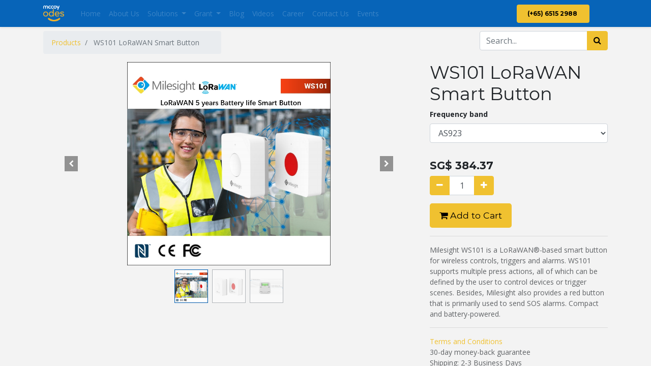

--- FILE ---
content_type: text/html; charset=utf-8
request_url: https://odes.com.sg/shop/ws101-lorawan-smart-button-51134
body_size: 13642
content:


        
        
        

        <!DOCTYPE html>
        
	        
            
        
	    <html lang="en-US" data-website-id="1" data-oe-company-name="ODES">
            
	        
	            
	            
	            
	            
	                
	            
	        
	        
	    <head>
                <meta charset="utf-8"/>
                <meta http-equiv="X-UA-Compatible" content="IE=edge,chrome=1"/>
    <meta name="viewport" content="width=device-width, initial-scale=1, user-scalable=no"/>
	        <meta name="generator" content="ODES"/>
	        
	        
	        
	            
	            
	            
	        <meta name="description" content="Milesight WS101 is a LoRaWAN®-based smart button for wireless controls, triggers and alarms. WS101 supports multiple press actions, all of which can be defined by the user to control devices or trigger scenes. Besides, Milesight also provides a red button that is primarily used to send SOS alarms. Compact and battery-powered."/>
	        
	        
	            
	            
	            
	                
	                    
                    		
	                        	<meta property="og:type" content="website"/>
		                    
	                    
	                
	                    
                    		
	                        	<meta property="og:title" content="WS101 LoRaWAN Smart Button"/>
		                    
	                    
	                
	                    
                    		
	                        	<meta property="og:site_name" content="ODES"/>
		                    
	                    
	                
	                    
                    		
	                        	<meta property="og:url" content="http://odes.com.sg/shop/ws101-lorawan-smart-button-51134"/>
		                    
	                    
	                
	                    
                    		 
                    			<meta property="og:image" content="http://odes.com.sg/web/image/product.template/51134/image_1024?unique=6a96f05"/>
                            
	                    
	                
	                    
                    		
	                        	<meta property="og:description" content="Milesight WS101 is a LoRaWAN®-based smart button for wireless controls, triggers and alarms. WS101 supports multiple press actions, all of which can be defined by the user to control devices or trigger scenes. Besides, Milesight also provides a red button that is primarily used to send SOS alarms. Compact and battery-powered."/>
		                    
	                    
	                
	            
	            
	            
	                
	                    <meta name="twitter:card" content="summary_large_image"/>
	                
	                    <meta name="twitter:title" content="WS101 LoRaWAN Smart Button"/>
	                
	                    <meta name="twitter:image" content="http://odes.com.sg/web/image/product.template/51134/image_1024?unique=6a96f05"/>
	                
	                    <meta name="twitter:description" content="Milesight WS101 is a LoRaWAN®-based smart button for wireless controls, triggers and alarms. WS101 supports multiple press actions, all of which can be defined by the user to control devices or trigger scenes. Besides, Milesight also provides a red button that is primarily used to send SOS alarms. Compact and battery-powered."/>
	                
	            
	        

	        
	            
	            
	        
	        <link rel="canonical" href="http://odes.com.sg/shop/ws101-lorawan-smart-button-51134"/>

	        <link rel="preconnect" href="https://fonts.gstatic.com/" crossorigin=""/>
	    
  

                <title> WS101 LoRaWAN Smart Button | On-Demand Enterprise Solution Singapore </title>
                <link type="image/x-icon" rel="shortcut icon" href="/odes_design/static/src/img/favicon.ico"/>
                <link href="https://fonts.googleapis.com/css?family=Montserrat:300,300i,400,400i,700,700i&amp;display=swap" rel="stylesheet"/>
                <link href="https://fonts.googleapis.com/css?family=Open+Sans:300,300i,400,400i,700,700i&amp;display=swap" rel="stylesheet"/>
    <link type="text/css" rel="stylesheet" href="/web/content/3670692-ff58910/1/web.assets_common.css" data-asset-xmlid="web.assets_common" data-asset-version="ff58910"/>
    <link type="text/css" rel="stylesheet" href="/web/content/3672072-772fdd9/1/web.assets_frontend.css" data-asset-xmlid="web.assets_frontend" data-asset-version="772fdd9"/>
	        
	    
  

                <script type="text/javascript">
                    var odoo = {
                        csrf_token: "1fead45f1dff728e379037826d2334f6805baebbo1799380937",
                        debug: "",
                    };
                </script>
                <script src="https://www.google.com/recaptcha/api.js?onload=onloadCallbackCaptcha&amp;render=explicit&amp;hl=en" async="true" defer="true"></script>
                <script> 
                    
                        var onloadCallbackCaptcha = function() {
                            var html_element_captcha =  document.getElementById('html_element_captcha');
                            if (typeof(html_element_captcha) != 'undefined' && html_element_captcha != null){ 
                                html_element_captcha.innerHTML = '';
                                grecaptcha.render('html_element_captcha', {
                                    'sitekey' : '6LefeOMZAAAAAKSTrY3uF_lfqg4Mv2PPz3cEOGu2'
                                });
                            }
                        };
                        onloadCallbackCaptcha();
                    
                </script>
            
    <script type="text/javascript">
                odoo.session_info = {"is_admin": false, "is_system": false, "is_website_user": true, "user_id": false, "is_frontend": true, "translationURL": "/website/translations", "cache_hashes": {"translations": "5e7093ae0d9a76f185c7adbac6caf15d196d873e"}};
                if (!/(^|;\s)tz=/.test(document.cookie)) {
                    const userTZ = Intl.DateTimeFormat().resolvedOptions().timeZone;
                    document.cookie = `tz=${userTZ}; path=/`;
                }
            </script>
    <script defer="defer" type="text/javascript" src="/web/content/3670672-778576e/1/web.assets_common_minimal_js.js" data-asset-xmlid="web.assets_common_minimal_js" data-asset-version="778576e"></script>
    <script defer="defer" type="text/javascript" src="/web/content/3670674-59c36f7/1/web.assets_frontend_minimal_js.js" data-asset-xmlid="web.assets_frontend_minimal_js" data-asset-version="59c36f7"></script>
    
        
    
    <script defer="defer" type="text/javascript" data-src="/web/content/3670677-9bf8a64/1/web.assets_common_lazy.js" data-asset-xmlid="web.assets_common_lazy" data-asset-version="9bf8a64"></script>
    <script defer="defer" type="text/javascript" data-src="/web/content/3671970-2017375/1/web.assets_frontend_lazy.js" data-asset-xmlid="web.assets_frontend_lazy" data-asset-version="2017375"></script>
	        
	    
  

                
            
    <script>
  	!function(f,b,e,v,n,t,s)
  	{if(f.fbq)return;n=f.fbq=function(){n.callMethod?
  	n.callMethod.apply(n,arguments):n.queue.push(arguments)};
  	if(!f._fbq)f._fbq=n;n.push=n;n.loaded=!0;n.version='2.0';
  	n.queue=[];t=b.createElement(e);t.async=!0;
  	t.src=v;s=b.getElementsByTagName(e)[0];
  	s.parentNode.insertBefore(t,s)}(window, document,'script',
  	'https://connect.facebook.net/en_US/fbevents.js');
  	fbq('init', '682503189070213');
  	fbq('track', 'PageView');
  	</script>
    <noscript>
      <img height="1" width="1" style="display:none" src="https://www.facebook.com/tr?id=682503189070213&amp;ev=PageView&amp;noscript=1" loading="lazy"/>
    </noscript>
    <!-- Global site tag (gtag.js) - Google Analytics -->
<script async src="https://www.googletagmanager.com/gtag/js?id=UA-181826323-3"></script>
<script>
  window.dataLayer = window.dataLayer || [];
  function gtag(){dataLayer.push(arguments);}
  gtag('js', new Date());

  gtag('config', 'UA-181826323-3');
</script>

<!-- Google Tag Manager -->
<script>(function(w,d,s,l,i){w[l]=w[l]||[];w[l].push({'gtm.start':
new Date().getTime(),event:'gtm.js'});var f=d.getElementsByTagName(s)[0],
j=d.createElement(s),dl=l!='dataLayer'?'&l='+l:'';j.async=true;j.src=
'https://www.googletagmanager.com/gtm.js?id='+i+dl;f.parentNode.insertBefore(j,f);
})(window,document,'script','dataLayer','GTM-KJJR7BB');</script>
<!-- End Google Tag Manager -->


<!-- Meta Pixel Code -->
<script>
!function(f,b,e,v,n,t,s)
{if(f.fbq)return;n=f.fbq=function(){n.callMethod?
n.callMethod.apply(n,arguments):n.queue.push(arguments)};
if(!f._fbq)f._fbq=n;n.push=n;n.loaded=!0;n.version='2.0';
n.queue=[];t=b.createElement(e);t.async=!0;
t.src=v;s=b.getElementsByTagName(e)[0];
s.parentNode.insertBefore(t,s)}(window, document,'script',
'https://connect.facebook.net/en_US/fbevents.js');
fbq('init', '552563536628241');
fbq('track', 'PageView');
</script>
<noscript><img height="1" width="1" style="display:none"
src="https://www.facebook.com/tr?id=552563536628241&ev=PageView&noscript=1"
/></noscript>
<!-- End Meta Pixel Code -->
    </head>
            <body class="">
                
	        
	    
            
        <div id="wrapwrap" class="   ">
      <header id="top" data-anchor="true" data-name="Header" class="  o_header_standard o_hoverable_dropdown">
        <nav data-name="Navbar" class="navbar navbar-expand-lg navbar-light o_colored_level o_cc shadow-sm">
            <div id="top_menu_container" class="container justify-content-start justify-content-lg-between">
                
    <a href="/" class="navbar-brand logo mr-4">
        	
            	<span role="img" aria-label="Logo of On-Demand Enterprise Solution Singapore" title="On-Demand Enterprise Solution Singapore"><img src="/web/image/website/1/logo/On-Demand%20Enterprise%20Solution%20Singapore?unique=150205f" class="img img-fluid" alt="On-Demand Enterprise Solution Singapore" loading="lazy"/></span>
          
        	
        </a>
        
        
    
                
    <button type="button" data-toggle="collapse" data-target="#top_menu_collapse" class="navbar-toggler ml-auto">
        <span class="navbar-toggler-icon o_not_editable"></span>
    </button>

                <div id="top_menu_collapse" class="collapse navbar-collapse order-last order-lg-0">
                    
    <ul id="top_menu" class="nav navbar-nav o_menu_loading flex-grow-1">
        
                        
                        
                            
    
    <li class="nav-item">
        <a role="menuitem" href="/" class="nav-link ">
            <span>Home</span>
        </a>
    </li>
    

                        
                            
    
    <li class="nav-item">
        <a role="menuitem" href="/about-us" class="nav-link ">
            <span>About Us</span>
        </a>
    </li>
    

                        
                            
    
    
    <li class="nav-item dropdown  ">
        <a data-toggle="dropdown" href="#" class="nav-link dropdown-toggle ">
            <span>Solutions</span>
        </a>
        <ul class="dropdown-menu" role="menu">
            
                
    
    <li class="">
        <a role="menuitem" href="/key-erp-solutions" class="dropdown-item ">
            <span>Key ERP Solutions</span>
        </a>
    </li>
    

            
                
    
    <li class="">
        <a role="menuitem" href="/odes-multichannel" class="dropdown-item ">
            <span>ODES Multichannel </span>
        </a>
    </li>
    

            
                
    
    <li class="">
        <a role="menuitem" href="/i-erp" class="dropdown-item ">
            <span>i-ERP Solutions</span>
        </a>
    </li>
    

            
                
    
    <li class="">
        <a role="menuitem" href="/digital-transformation" class="dropdown-item ">
            <span>Digital Transformation</span>
        </a>
    </li>
    

            
        </ul>
    </li>

                        
                            
    
    
    <li class="nav-item dropdown  ">
        <a data-toggle="dropdown" href="#" class="nav-link dropdown-toggle ">
            <span>Grant</span>
        </a>
        <ul class="dropdown-menu" role="menu">
            
                
    
    <li class="">
        <a role="menuitem" href="/grant" class="dropdown-item ">
            <span>Grants</span>
        </a>
    </li>
    

            
                
    
    <li class="">
        <a role="menuitem" href="/msg-grant" class="dropdown-item ">
            <span>MSG Grant </span>
        </a>
    </li>
    

            
        </ul>
    </li>

                        
                            
    
    <li class="nav-item">
        <a role="menuitem" href="/blog" class="nav-link ">
            <span>Blog</span>
        </a>
    </li>
    

                        
                            
    
    <li class="nav-item">
        <a role="menuitem" href="/videos" class="nav-link ">
            <span>Videos</span>
        </a>
    </li>
    

                        
                            
    
    <li class="nav-item">
        <a role="menuitem" href="/jobs" class="nav-link ">
            <span>Career </span>
        </a>
    </li>
    

                        
                            
    
    <li class="nav-item">
        <a role="menuitem" href="/contact-us" class="nav-link ">
            <span>Contact Us</span>
        </a>
    </li>
    

                        
                            
    
    <li class="nav-item">
        <a role="menuitem" href="/event" class="nav-link ">
            <span>Events</span>
        </a>
    </li>
    

                        
            
        
        
            
        
        <li class="nav-item mx-lg-3 divider d-none"></li> <li class="o_wsale_my_cart d-none nav-item mx-lg-3">
            <a href="/shop/cart" class="nav-link">
                <i class="fa fa-shopping-cart"></i>
                
                <sup class="my_cart_quantity badge badge-primary" data-order-id="">0</sup>
            </a>
        </li>
    
            
        
        
            
        
        <li class="o_wsale_my_wish d-none nav-item mr-lg-3 o_wsale_my_wish_hide_empty">
            <a href="/shop/wishlist" class="nav-link">
                <i class="fa fa-1x fa-heart"></i>
                
                <sup class="my_wish_quantity o_animate_blink badge badge-primary">0</sup>
            </a>
        </li>
    
        
        
                        
                        
        
        
            
        
    
    
                    
    </ul>

                </div>
                
                <div class="oe_structure" id="oe_structure_header_default_1">
      <section class="s_text_block o_colored_level" data-snippet="s_text_block" data-name="Text" style="">
        <div class="container"><a href="tel://65152988" class="ml-4 btn btn-primary" data-original-title="" title=""><span data-original-title="" title="" aria-describedby="tooltip662011"><b>(+65) 6515 2988</b></span><b data-original-title="" title="" aria-describedby="tooltip662011">&nbsp;</b></a>&nbsp; &nbsp; &nbsp; &nbsp; &nbsp;</div>
      </section>
    </div>
  </div>
        </nav>
    </header>
      <main>
        
            
        
            
            <div itemscope="itemscope" itemtype="http://schema.org/Product" id="wrap" class="js_sale ecom-zoomable zoomodoo-next">
                <section id="product_detail" class="container py-2 oe_website_sale " data-view-track="1">
                    <div class="row">
                        <div class="col-md-4">
                            <ol class="breadcrumb">
                                <li class="breadcrumb-item">
                                    <a href="/shop">Products</a>
                                </li>
                                
                                <li class="breadcrumb-item active">
                                    <span>WS101 LoRaWAN Smart Button</span>
                                </li>
                            </ol>
                        </div>
                        <div class="col-md-8">
                            <div class="form-inline justify-content-end">
                                
        
    <form method="get" class="o_wsale_products_searchbar_form o_wait_lazy_js " action="/shop">
                <div role="search" class="input-group">
        <input type="search" name="search" class="search-query form-control oe_search_box" data-limit="5" data-display-description="true" data-display-price="true" data-display-image="true" placeholder="Search..."/>
        <div class="input-group-append">
            <button type="submit" class="btn btn-primary oe_search_button" aria-label="Search" title="Search"><i class="fa fa-search"></i></button>
        </div>
    </div>

                <input name="order" type="hidden" class="o_wsale_search_order_by" value=""/>
                
            
            
        
            </form>
        
    
                                
        
        <div class="dropdown d-none ml-2">
            
            <a role="button" href="#" class="dropdown-toggle btn btn-secondary" data-toggle="dropdown">
                SGD Pricelist
            </a>
            <div class="dropdown-menu" role="menu">
                
                    <a role="menuitem" class="dropdown-item" href="/shop/change_pricelist/1">
                        <span class="switcher_pricelist" data-pl_id="1">SGD Pricelist</span>
                    </a>
                
            </div>
        </div>
    
                            </div>
                        </div>
                    </div>
                    <div class="row">
                        <div class="col-md-6 col-xl-8">
                            
        
        <div id="o-carousel-product" class="carousel slide" data-ride="carousel" data-interval="0">
            <div class="carousel-outer position-relative">
                <div class="carousel-inner h-100">
                    
                        <div class="carousel-item h-100 active">
                            <div class="d-flex align-items-center justify-content-center h-100"><img src="/web/image/product.product/185921/image_1024/%5BWS101-915M%5D%20WS101%20LoRaWAN%20Smart%20Button%20%28AS923%29?unique=6a96f05" itemprop="image" class="img img-fluid product_detail_img mh-100" alt="WS101 LoRaWAN Smart Button" loading="lazy"/></div>
                        </div>
                    
                        <div class="carousel-item h-100">
                            <div class="d-flex align-items-center justify-content-center h-100"><img src="/web/image/product.image/1737/image_1024/WS101%20LoRaWAN%20Smart%20Button?unique=1288c4a" itemprop="image" class="img img-fluid product_detail_img mh-100" alt="WS101 LoRaWAN Smart Button" loading="lazy"/></div>
                        </div>
                    
                        <div class="carousel-item h-100">
                            <div class="d-flex align-items-center justify-content-center h-100"><img src="/web/image/product.image/1738/image_1024/WS101%20LoRaWAN%20Smart%20Button?unique=1288c4a" itemprop="image" class="img img-fluid product_detail_img mh-100" alt="WS101 LoRaWAN Smart Button" loading="lazy"/></div>
                        </div>
                    
                </div>
                
                    <a class="carousel-control-prev" href="#o-carousel-product" role="button" data-slide="prev">
                        <span class="fa fa-chevron-left p-2" role="img" aria-label="Previous" title="Previous"></span>
                    </a>
                    <a class="carousel-control-next" href="#o-carousel-product" role="button" data-slide="next">
                        <span class="fa fa-chevron-right p-2" role="img" aria-label="Next" title="Next"></span>
                    </a>
                
            </div>
            <div class="d-none d-md-block text-center">
                <ol class="carousel-indicators d-inline-block position-static mx-auto my-0 p-1 text-left">
                    <li data-target="#o-carousel-product" class="d-inline-block m-1 align-top active" data-slide-to="0">
                        <div><img src="/web/image/product.product/185921/image_128/%5BWS101-915M%5D%20WS101%20LoRaWAN%20Smart%20Button%20%28AS923%29?unique=6a96f05" class="img o_image_64_contain" alt="WS101 LoRaWAN Smart Button" loading="lazy"/></div>
                        
                    </li><li data-target="#o-carousel-product" class="d-inline-block m-1 align-top " data-slide-to="1">
                        <div><img src="/web/image/product.image/1737/image_128/WS101%20LoRaWAN%20Smart%20Button?unique=1288c4a" class="img o_image_64_contain" alt="WS101 LoRaWAN Smart Button" loading="lazy"/></div>
                        
                    </li><li data-target="#o-carousel-product" class="d-inline-block m-1 align-top " data-slide-to="2">
                        <div><img src="/web/image/product.image/1738/image_128/WS101%20LoRaWAN%20Smart%20Button?unique=1288c4a" class="img o_image_64_contain" alt="WS101 LoRaWAN Smart Button" loading="lazy"/></div>
                        
                    </li>
                </ol>
            </div>
        </div>
    
                        </div>
                        <div class="col-md-6 col-xl-4" id="product_details">
                            <h1 itemprop="name">WS101 LoRaWAN Smart Button</h1>
                            <span itemprop="url" style="display:none;">/shop/ws101-lorawan-smart-button-51134</span>
                            <form action="/shop/cart/update" method="POST">
                                <input type="hidden" name="csrf_token" value="1fead45f1dff728e379037826d2334f6805baebbo1799380937"/>
                                <div class="js_product js_main_product">
                                    
                                        <input type="hidden" class="product_id" name="product_id" value="185921"/>
                                        <input type="hidden" class="product_template_id" name="product_template_id" value="51134"/>
                                        
        
        <ul class="list-unstyled js_add_cart_variants flex-column" data-attribute_exclusions="{&quot;exclusions&quot;: {&quot;15516&quot;: [], &quot;15503&quot;: [], &quot;16518&quot;: [], &quot;15504&quot;: [], &quot;15505&quot;: [], &quot;15506&quot;: [], &quot;15507&quot;: [], &quot;15508&quot;: [], &quot;15509&quot;: [], &quot;15510&quot;: [], &quot;15511&quot;: [], &quot;15512&quot;: [], &quot;16519&quot;: [], &quot;15513&quot;: []}, &quot;parent_exclusions&quot;: {}, &quot;parent_combination&quot;: [], &quot;parent_product_name&quot;: null, &quot;mapped_attribute_names&quot;: {&quot;15516&quot;: &quot;Configuration Interface: NFC&quot;, &quot;15503&quot;: &quot;Sensor: Temp/Humidity/Ambient Light/Motion/CO2/TVOC/Biometric Pressure&quot;, &quot;16518&quot;: &quot;Sensor: Button&quot;, &quot;15504&quot;: &quot;Class: Class A&quot;, &quot;15505&quot;: &quot;Frequency band: AS923&quot;, &quot;15506&quot;: &quot;Frequency band: AU915&quot;, &quot;15507&quot;: &quot;Frequency band: EU868&quot;, &quot;15508&quot;: &quot;Frequency band: IN865&quot;, &quot;15509&quot;: &quot;Frequency band: KR920&quot;, &quot;15510&quot;: &quot;Frequency band: US915&quot;, &quot;15511&quot;: &quot;Power type: Battery&quot;, &quot;15512&quot;: &quot;Battery Capacity: 4000mAh&quot;, &quot;16519&quot;: &quot;Battery Capacity: 1650mAH&quot;, &quot;15513&quot;: &quot;Cable length: NA&quot;}}">
            
                <li data-attribute_id="626" data-attribute_name="Configuration Interface" class="variant_attribute d-none">

                    
                    <strong class="attribute_name">Configuration Interface</strong>

                    
                        <select data-attribute_id="626" class="form-control js_variant_change always " name="ptal-12728">
                            
                                <option value="15516" data-value_id="15516" data-value_name="NFC" data-attribute_name="Configuration Interface" selected="True">
                                    <span>NFC</span>
                                    
                                </option>
                            
                        </select>
                    

                    

                    
                </li>
            
                <li data-attribute_id="625" data-attribute_name="Sensor" class="variant_attribute d-none">

                    
                    <strong class="attribute_name">Sensor</strong>

                    
                        <select data-attribute_id="625" class="form-control js_variant_change always " name="ptal-12721">
                            
                                <option value="16518" data-value_id="16518" data-value_name="Button" data-attribute_name="Sensor" selected="True">
                                    <span>Button</span>
                                    
                                </option>
                            
                        </select>
                    

                    

                    
                </li>
            
                <li data-attribute_id="630" data-attribute_name="Class" class="variant_attribute d-none">

                    
                    <strong class="attribute_name">Class</strong>

                    
                        <select data-attribute_id="630" class="form-control js_variant_change always " name="ptal-12722">
                            
                                <option value="15504" data-value_id="15504" data-value_name="Class A" data-attribute_name="Class" selected="True">
                                    <span>Class A</span>
                                    
                                </option>
                            
                        </select>
                    

                    

                    
                </li>
            
                <li data-attribute_id="631" data-attribute_name="Frequency band" class="variant_attribute ">

                    
                    <strong class="attribute_name">Frequency band</strong>

                    
                        <select data-attribute_id="631" class="form-control js_variant_change always " name="ptal-12723">
                            
                                <option value="15505" data-value_id="15505" data-value_name="AS923" data-attribute_name="Frequency band" selected="True">
                                    <span>AS923</span>
                                    
                                </option>
                            
                                <option value="15506" data-value_id="15506" data-value_name="AU915" data-attribute_name="Frequency band">
                                    <span>AU915</span>
                                    
                                </option>
                            
                                <option value="15507" data-value_id="15507" data-value_name="EU868" data-attribute_name="Frequency band">
                                    <span>EU868</span>
                                    
                                </option>
                            
                                <option value="15508" data-value_id="15508" data-value_name="IN865" data-attribute_name="Frequency band">
                                    <span>IN865</span>
                                    
                                </option>
                            
                                <option value="15509" data-value_id="15509" data-value_name="KR920" data-attribute_name="Frequency band">
                                    <span>KR920</span>
                                    
                                </option>
                            
                                <option value="15510" data-value_id="15510" data-value_name="US915" data-attribute_name="Frequency band">
                                    <span>US915</span>
                                    
                                </option>
                            
                        </select>
                    

                    

                    
                </li>
            
                <li data-attribute_id="632" data-attribute_name="Power type" class="variant_attribute d-none">

                    
                    <strong class="attribute_name">Power type</strong>

                    
                        <select data-attribute_id="632" class="form-control js_variant_change always " name="ptal-12724">
                            
                                <option value="15511" data-value_id="15511" data-value_name="Battery" data-attribute_name="Power type" selected="True">
                                    <span>Battery</span>
                                    
                                </option>
                            
                        </select>
                    

                    

                    
                </li>
            
                <li data-attribute_id="681" data-attribute_name="Battery Capacity" class="variant_attribute d-none">

                    
                    <strong class="attribute_name">Battery Capacity</strong>

                    
                        <select data-attribute_id="681" class="form-control js_variant_change always " name="ptal-12725">
                            
                                <option value="16519" data-value_id="16519" data-value_name="1650mAH" data-attribute_name="Battery Capacity" selected="True">
                                    <span>1650mAH</span>
                                    
                                </option>
                            
                        </select>
                    

                    

                    
                </li>
            
                <li data-attribute_id="774" data-attribute_name="Cable length" class="variant_attribute d-none">

                    
                    <strong class="attribute_name">Cable length</strong>

                    
                        <select data-attribute_id="774" class="form-control js_variant_change always " name="ptal-12726">
                            
                                <option value="15513" data-value_id="15513" data-value_name="NA" data-attribute_name="Cable length" selected="True">
                                    <span>NA</span>
                                    
                                </option>
                            
                        </select>
                    

                    

                    
                </li>
            
        </ul>
    
                                    
                                    
      <div itemprop="offers" itemscope="itemscope" itemtype="http://schema.org/Offer" class="product_price mt16">
          <h4 class="oe_price_h4 css_editable_mode_hidden">
              <span data-oe-type="monetary" data-oe-expression="combination_info['list_price']" style="text-decoration: line-through; white-space: nowrap;" class="text-danger oe_default_price d-none">SG$ <span class="oe_currency_value">384.37</span></span>
              <b data-oe-type="monetary" data-oe-expression="combination_info['price']" class="oe_price" style="white-space: nowrap;">SG$ <span class="oe_currency_value">384.37</span></b>
              <span itemprop="price" style="display:none;">384.374</span>
              <span itemprop="priceCurrency" style="display:none;">SGD</span>
          </h4>
          <h4 class="css_non_editable_mode_hidden decimal_precision" data-precision="2">
            <span>US$ <span class="oe_currency_value">299.00</span></span>
          </h4>
      </div>
    
                                    <p class="css_not_available_msg alert alert-warning">This combination does not exist.</p>
                                    
        <div class="css_quantity input-group" contenteditable="false">
            <div class="input-group-prepend">
                <a class="btn btn-secondary js_add_cart_json" aria-label="Remove one" title="Remove one" href="#">
                    <i class="fa fa-minus"></i>
                </a>
            </div>
            <input type="text" class="form-control quantity" data-min="1" name="add_qty" value="1"/>
            <div class="input-group-append">
                <a class="btn btn-secondary float_left js_add_cart_json" aria-label="Add one" title="Add one" href="#">
                    <i class="fa fa-plus"></i>
                </a>
            </div>
        </div>
      <a role="button" id="add_to_cart" class="btn btn-primary btn-lg mt16 js_check_product a-submit d-block d-sm-inline-block" href="#"><i class="fa fa-shopping-cart"></i> Add to Cart</a>
      <div class="availability_messages o_not_editable"></div>
    
                                    <div id="product_option_block"></div>
                                </div>
                            </form>
                            <hr/>
                            <div>
                                <p class="text-muted mt-3" placeholder="A short description that will also appear on documents.">Milesight WS101 is a LoRaWAN®-based smart button for wireless controls, triggers and alarms. WS101 supports multiple press actions, all of which can be defined by the user to control devices or trigger scenes. Besides, Milesight also provides a red button that is primarily used to send SOS alarms. Compact and battery-powered.</p>
                                </div>
                            <hr/>
                        
            <p class="text-muted">
                <a href="/shop/terms">Terms and Conditions</a><br/>
                30-day money-back guarantee<br/>
                Shipping: 2-3 Business Days
            </p>
        </div>
                    </div>
                </section>
                <div itemprop="description" class="oe_structure oe_empty mt16" id="product_full_description"><section class="s_banner parallax s_parallax_is_fixed pt96 pb96 o_colored_level" data-scroll-background-ratio="1">
        <span class="s_parallax_bg oe_img_bg" style='background-image: url("/mccoy/web/image/13131-77464e0f/Milesight_iot_show.jpg?access_token=0d47fa33-7da4-487c-84d0-612a4046298a"); background-position: 50% 0px;'></span>
        <div class="container">
            <div class="row s_nb_column_fixed">
                <div class="col-lg-6 jumbotron rounded pt32 pb32 o_colored_level undefined bg-black-50">
                    <h1><font style="font-size: 62px;">Milesight</font></h1>
                    <p class="lead">At Milesight IoT, we are passionate about the connectivity of “things” to the cloud. We leverage the value of the top trending technologies that transform the world we live in and are committed to our partners who share the same passion.<br></p>
                    <a href="#" class="btn btn-primary o_default_snippet_text">Do something</a>
                </div>
            </div>
        </div>
    </section>





<section class="s_text_image pt32 pb32 o_colored_level" style="position: relative;"><div class="o_we_shape o_web_editor_Origins_02"></div>
        <div class="container">
            <div class="row align-items-center">
                <div class="col-lg-6 pt16 pb16 o_colored_level">
                    <h2>Overview</h2>
                    <p><span style="color: rgb(37, 37, 37); font-family: Lato, sans-serif; font-size: 16px;">Milesight AM100 Series Ambience Monitoring Sensor consists of multiple smart sensors that are built specifically for indoor ambiance monitoring.</span><br></p>
                    <p><br></p>
                </div>
                <div class="col-lg-6 pt16 pb16 o_colored_level">
                    <img src="/web/image/133714-4f4a0c92/image-removebg-preview%20%2863%29.png" class="img img-fluid mx-auto" loading="lazy">
                </div>
            </div>
        </div>
    </section>





<section class="s_text_image pt32 pb32 o_colored_level" style="position: relative;"><div class="o_we_shape o_web_editor_Origins_03"></div>
        <div class="container">
            <div class="row align-items-center">
                <div class="col-lg-6 pt16 pb16 o_colored_level">
                    <img src="/web/image/133715-136205ca/image-removebg-preview%20%2864%29.png" class="img img-fluid mx-auto" loading="lazy">
                </div>
                <div class="col-lg-6 pt16 pb16 o_colored_level">
                    <h2>Features</h2>
                    <span style="margin: 0em; padding: 0em; font-weight: bolder;"><br></span><ul><li><p style="margin-right: 0px; margin-bottom: 0px; margin-left: 0px; padding: 0em 0em 20px; overflow-wrap: break-word;">Support multiple press actions to control devices, trigger a scene or send emergency alarms</p></li><li><p style="margin-right: 0px; margin-bottom: 0px; margin-left: 0px; padding: 0em 0em 20px; overflow-wrap: break-word;">Easily to install or carry with the convenient size</p></li><li><p style="margin-right: 0px; margin-bottom: 0px; margin-left: 0px; padding: 0em 0em 20px; overflow-wrap: break-word;">Built-in LED indicator and buzzer for press actions, network status, low battery indication</p></li><li><p style="margin-right: 0px; margin-bottom: 0px; margin-left: 0px; padding: 0em 0em 20px; overflow-wrap: break-word;">Ultra-wide-distance wireless transmission: 15 km in line of sight scene</p></li><li><p style="margin-right: 0px; margin-bottom: 0px; margin-left: 0px; padding: 0em 0em 20px; overflow-wrap: break-word;">Equipped with NFC for one-touch configuration and support card emulation mode</p></li><li><p style="margin-right: 0px; margin-bottom: 0px; margin-left: 0px; padding: 0em 0em 20px; overflow-wrap: break-word;">Function well with standard LoRaWAN® gateways and network servers</p></li><li><p style="margin-right: 0px; margin-bottom: 0px; margin-left: 0px; padding: 0em 0em 20px; overflow-wrap: break-word;"><font color="#252525">Compliant with Milesight IoT Cloud</font></p></li></ul>
                </div>
            </div>
        </div>
    </section>





<section class="s_image_gallery s_image_gallery_show_indicators s_image_gallery_indicators_rounded pt24 o_fake_not_editable o_colored_level o_slideshow" style="overflow: hidden; position: relative; height: 616px;"><div class="o_we_shape o_web_editor_Origins_04"></div>
        <div class="container"><div id="slideshow_1630208401653" class="carousel slide" data-interval="0" style="margin: 0 12px;">
            <div class="carousel-inner" style="padding: 0;">
                 
                    <div class="carousel-item">
                        <img class="img img-fluid d-block " src="/web/image/133711-0931cfce/wpsd-cover-image.jpg" loading="lazy">
                    </div>
                 
                    <div class="carousel-item undefined">
                        <img class="img img-fluid d-block " src="/web/image/133712-0279b77b/Savage-2019-top-50-busy-restaurant.jpg" loading="lazy">
                    </div>
                 
                    <div class="carousel-item undefined active">
                        <img class="img img-fluid d-block " src="/web/image/133713-65ac0af8/GettyImages-1023232352-1.jpg" loading="lazy">
                    </div>
                 
            </div>

            <ul class="carousel-indicators"><li class="o_indicators_left text-center d-none" title="Previous">
                    <i class="fa fa-chevron-left"></i>
                </li>
                
                
                    <li style="background-image: url(/web/image/133711-0931cfce/wpsd-cover-image.jpg)">
                
                    </li><li style="background-image: url(/web/image/133712-0279b77b/Savage-2019-top-50-busy-restaurant.jpg)">
                
                    </li><li style="background-image: url(/web/image/133713-65ac0af8/GettyImages-1023232352-1.jpg)" class="active">
                
                
            </li><li class="o_indicators_right text-center d-none" title="Next">
                    <i class="fa fa-chevron-right"></i>
                </li></ul>

            <a class="carousel-control-prev o_we_no_overlay" href="#slideshow_1630208401653" title="Previous">
                <span class="fa fa-chevron-left fa-2x text-white"></span>
                <span class="sr-only">Previous</span>
            </a>
            <a class="carousel-control-next o_we_no_overlay" href="#slideshow_1630208401653" title="Next">
                <span class="fa fa-chevron-right fa-2x text-white"></span>
                <span class="sr-only">Next</span>
            </a>
        </div></div>
    </section></div>
            <section class="container pt-5" id="product_full_spec">
                
                
                    <h3 class="text-center mb32">Specifications for WS101 LoRaWAN Smart Button</h3>
                    <div class="row">
                        <div class="col-lg-8 offset-lg-2" id="product_specifications">
                            <table class="table table-striped table-sm table-hover">
                                
                                    
                                        <tr class="clickable" data-toggle="collapse" data-target=".o_ws_category_6">
                                            <th class="text-left" colspan="2">
                                                <span>LoRaWAN</span>
                                            </th>
                                        </tr>
                                    
                                    
                                    
                                    <tr class="collapse show o_ws_category_6">
                                        <td><span>Configuration Interface</span></td>
                                        <td>
                                            
                                                <span>NFC</span>
                                            
                                        </td>
                                    </tr>
                                
                                    
                                        <tr class="clickable" data-toggle="collapse" data-target=".o_ws_category_0">
                                            <th class="text-left" colspan="2">
                                                <span>Uncategorized</span>
                                            </th>
                                        </tr>
                                    
                                    <tr class="collapse show o_ws_category_0">
                                        <td><span>Frequency band</span></td>
                                        <td>
                                            
                                                <span>AS923</span> or
                                            
                                                <span>AU915</span> or
                                            
                                                <span>EU868</span> or
                                            
                                                <span>IN865</span> or
                                            
                                                <span>KR920</span> or
                                            
                                                <span>US915</span>
                                            
                                        </td>
                                    </tr>
                                    
                                    <tr class="collapse show o_ws_category_0">
                                        <td><span>Sensor</span></td>
                                        <td>
                                            
                                                <span>Button</span>
                                            
                                        </td>
                                    </tr><tr class="collapse show o_ws_category_0">
                                        <td><span>Class</span></td>
                                        <td>
                                            
                                                <span>Class A</span>
                                            
                                        </td>
                                    </tr><tr class="collapse show o_ws_category_0">
                                        <td><span>Power type</span></td>
                                        <td>
                                            
                                                <span>Battery</span>
                                            
                                        </td>
                                    </tr><tr class="collapse show o_ws_category_0">
                                        <td><span>Battery Capacity</span></td>
                                        <td>
                                            
                                                <span>1650mAH</span>
                                            
                                        </td>
                                    </tr><tr class="collapse show o_ws_category_0">
                                        <td><span>Cable length</span></td>
                                        <td>
                                            
                                                <span>NA</span>
                                            
                                        </td>
                                    </tr>
                                
                            </table>
                        </div>
                    </div>
                
            </section>
        
            
    <section class="s_wsale_products_recently_viewed d-none pt24 pb24" style="min-height: 400px;" data-snippet="s_products_recently_viewed">
        <div class="container">
            <div class="alert alert-info alert-dismissible rounded-0 fade show d-print-none css_non_editable_mode_hidden o_not_editable">
                This is a preview of the recently viewed products by the user.<br/>
                Once the user has seen at least one product this snippet will be visible.
                <button type="button" class="close" data-dismiss="alert" aria-label="Close"> × </button>
            </div>

            <h3 class="text-center mb32">Recently viewed Products</h3>
            <div class="slider o_not_editable"></div>
        </div>
    </section>

        
            <div class="container mt32">
                
            
            
                
                
            
            
            <div><span class="h3">Suggested alternatives: </span></div>
        <div class="row mt16" style="">
                    
                        <div class="col-lg-2" style="width: 170px; height:130px; float:left; display:inline; margin-right: 10px; overflow:hidden;">
                            <div class="mt16 text-center" style="height: 100%;">
                                
                                
                                <div><img src="/web/image/product.product/50225/image_128/%5BAN-301-AS923%5D%20LoRaWAN%20SOS%20Button%20%28AS923%29?unique=0c529ff" class="img rounded shadow o_alternative_product o_image_64_max" alt="[AN-301-AS923] LoRaWAN SOS Button (AS923)" loading="lazy"/></div>
                                <h6>
                                    <a style="display: block" href="/shop/lorawan-sos-button-48658">
                                        <span class="o_text_overflow" style="display: block;" title="LoRaWAN SOS Button">LoRaWAN SOS Button</span>
                                    </a>
                                </h6>
                            </div>
                        </div>
                    
                </div>
            </div>
        
            </div>
        
      </main>
      <footer id="bottom" data-anchor="true" data-name="Footer" class="o_footer o_colored_level o_cc ">
        <div id="footer" class="oe_structure oe_structure_solo" style="">
      <section class="s_text_block pt32 pb16" data-snippet="s_text_block" data-name="Text" style="">
        <div class="container">
          <div class="row align-items-end">
            <div class="col-lg-3 pt16 pb16 o_colored_level">
              <p class="mb-2">How can we help?</p>
              <h4>
                <font style="" class="text-o-color-4">Contact us anytime</font>
              </h4>
            </div>
            <div class="col-lg-3 pt16 pb16 o_colored_level">
              <p class="mb-2">Call us</p>
              <h5>
                <span class="o_force_ltr">
                  <font style="" data-original-title="" title="" aria-describedby="tooltip873220" class="text-o-color-4">(+65) 6515 2988</font>
                </span>
              </h5>
            </div>
            <div class="col-lg-3 pt16 pb16 o_colored_level">
              <p class="mb-2">Send us a message</p>
              <h5>
                <a href="mailto:marketing@mccoy.com.sg" data-original-title="" title="" aria-describedby="tooltip190193"> info@mccoy.com.sg </a>
              </h5>
            </div>
            <div class="col-lg-3 pt16 pb16 o_colored_level" style="">
              <div class="no_icon_color s_share text-right" data-name="Social Media"><p class="d-block mb-2 s_share_title">Follow us
                </p><a href="/website/social/twitter" class="s_share_twitter" target="_blank" data-original-title="" title="" aria-describedby="tooltip540016">
                                    </a><a href="https://www.facebook.com/odes.sg/" target="_blank"><span class="fa fa-facebook-f m-1 text-o-color-4" data-original-title="" title="" aria-describedby="tooltip569285" style=""></span></a><a href="/website/social/twitter" class="s_share_twitter" target="_blank">
                                </a><a href="https://twitter.com/odes_sg" target="_blank"><span class="fa fa-twitter text-o-color-4" data-original-title="" title="" aria-describedby="tooltip998262" style=""></span></a>&nbsp;&nbsp;&nbsp;<a href="https://linkedin.com/company/odes-sg" target="_blank" data-original-title="" title="" aria-describedby="tooltip457504"><span class="fa fa-linkedin m-1 text-o-color-4" data-original-title="" title="" aria-describedby="tooltip46052" style=""></span></a><a href="/website/social/linkedin" class="s_share_linkedin" target="_blank">
                                </a><a href="https://www.youtube.com/channel/UC-5lbR0Yy6-XvWmbbmH2qNA" target="_blank"><span class="fa fa-youtube-play text-o-color-4" data-original-title="" title="" aria-describedby="tooltip35518" style=""></span></a><a href="/website/social/instagram" class="s_share_instagram" target="_blank" data-original-title="" title="" aria-describedby="tooltip435403">
                                    </a>&nbsp;&nbsp;<a href="https://www.pinterest.com/odes_sg" target="_blank"><span class="fa fa-pinterest text-o-color-4" data-original-title="" title="" aria-describedby="tooltip212" style=""></span></a>&nbsp; &nbsp;<a href="https://www.instagram.com/odes.sg/" target="_blank" data-original-title="" title="" aria-describedby="tooltip453834"><span class="fa fa-instagram m-1 text-o-color-4" data-original-title="" title="" aria-describedby="tooltip975832" style=""></span></a></div>
            </div>
          </div>
        </div>
      </section>
      <section class="s_text_block" data-snippet="s_text_block" data-name="Text">
        <div class="container allow_columns">
          <div class="s_hr pt16 pb16" data-name="Separator">
            <hr class="w-100 mx-auto" style="border-top-width: 1px; border-top-style: solid; border-right-color: ; border-bottom-color: ; border-left-color: ; border-top-color: rgb(243, 243, 243) !important;"/>
          </div>
        </div>
      </section>
      <section class="s_text_block" data-snippet="s_text_block" data-name="Text">
        <div class="container">
          <div class="row align-items-center">
            <div class="col-lg-2 pb16 o_colored_level">
              <a href="/" class="o_footer_logo logo">
                <img src="/web/image/3589108-e52f9f26/Odes%202%20colour.png" class="img-fluid" aria-label="Logo of MyCompany" title="MyCompany" role="img" loading="lazy" alt="" data-original-id="3589107" data-original-src="/web/image/3589107-62ec1b2b/Odes%202%20colour.png" data-mimetype="image/png" data-resize-width="690"/>
              </a>
            </div>
            <div class="col-lg-10 pb16 text-right o_colored_level undefined">
              <ul class="list-inline mb-0"><li class="list-inline-item"><a href="/home" data-original-title="" title="" aria-describedby="tooltip805490"><font style="" class="text-o-color-4" data-original-title="" title="" aria-describedby="tooltip222305">&nbsp;Home&nbsp;</font></a></li><li class="list-inline-item">•&nbsp; </li><li class="list-inline-item"><a href="/about-us" data-original-title="" title="" aria-describedby="tooltip88249"><font style="" class="text-o-color-4" data-original-title="" title="" aria-describedby="tooltip851194">About Us&nbsp;</font></a></li><li class="list-inline-item" style="margin-right: 0.5rem;">•&nbsp; &nbsp; &nbsp;<a href="https://www.odes.com.sg/key-erp-solutions"><font style="" class="text-o-color-4">Solutions</font>&nbsp; &nbsp; &nbsp;</a>•&nbsp; &nbsp; &nbsp;<a href="/grant" data-original-title="" title="" aria-describedby="tooltip88249"><font style="" class="text-o-color-4">Grant</font></a></li>&nbsp;&nbsp;<li class="list-inline-item" style="margin-right: 0.5rem;">•&nbsp; &nbsp; &nbsp;&nbsp;<a href="/blog" data-original-title="" title="" aria-describedby="tooltip805490"><font style="" class="text-o-color-4">Blog&nbsp;</font></a></li><li class="list-inline-item">•&nbsp;&nbsp;</li><li class="list-inline-item" style="margin-right: 0.5rem;"><a href="/contact-us" data-original-title="" title="" aria-describedby="tooltip88249">Contact Us&nbsp;</a></li></ul>
            </div>
          </div>
        </div>
      </section>
    </div>
  <div class="o_footer_copyright o_colored_level o_cc" data-name="Copyright">
          <div class="container py-3">
            <div class="row">
              <div class="col-sm text-center text-sm-left text-muted">
                
        
    
                <span class="o_footer_copyright_name mr-2">
                  <span style="font-size: 12px;">Member of <a href="https://www.mccoy.com.sg">McCoy Holdings</a>. </span>
                  <span style="font-size: 12px;">Copyright © McCoy Holdings. </span>
                  <br/>
                  <span style="font-size: 12px;">Powered by <a href="https://www.odes.com.sg/">ODES</a></span>
                </span>
              </div>
              <div class="col-sm text-center text-sm-right o_not_editable">
                
        <div class="o_brand_promotion">
            
        
        
        Powered by 
            <a target="_blank" class="badge badge-light" href="http://www.odoo.com?utm_source=db&amp;utm_medium=website">
                <img alt="Odoo" src="/odes_design/static/src/img/odes_logo_tiny.png" style="height: 1em; vertical-align: baseline;" loading="lazy"/>
            </a>
        - 
                    The #1 <a target="_blank" href="http://www.odes.com.sg/page/e-commerce?utm_source=db&amp;utm_medium=website">Open Source eCommerce</a>
                
    
        </div>
    
              </div>
            </div>
          </div>
        </div>
      </footer>
        
    
    </div>
        	
        
                
                    <script>
                        
            
                window.addEventListener('load', function () {
                    

                    odoo.define('im_livechat.livesupport', function (require) {
            
                    });
                });
            
        
                    </script>
                
            
	        <script id="tracking_code">
	            (function(i,s,o,g,r,a,m){i['GoogleAnalyticsObject']=r;i[r]=i[r]||function(){
	            (i[r].q=i[r].q||[]).push(arguments)},i[r].l=1*new Date();a=s.createElement(o),
	            m=s.getElementsByTagName(o)[0];a.async=1;a.src=g;m.parentNode.insertBefore(a,m)
	            })(window,document,'script','//www.google-analytics.com/analytics.js','ga');

	            ga('create', 'UA-181826323-3'.trim(), 'auto');
	            ga('send','pageview');
	        </script>
	    
  
        <!-- Google Tag Manager (noscript) -->
<noscript><iframe src="https://www.googletagmanager.com/ns.html?id=GTM-KJJR7BB"
height="0" width="0" style="display:none;visibility:hidden"></iframe></noscript>
<!-- End Google Tag Manager (noscript) -->
    </body>
        </html>
    
    

--- FILE ---
content_type: application/xml
request_url: https://odes.com.sg/website/static/src/snippets/s_image_gallery/000.xml
body_size: 3487
content:
<?xml version="1.0" encoding="UTF-8"?>
<templates xml:space="preserve">
    <!--
        ========================================================================
        Gallery Slideshow

        This template is used to display a slideshow of images inside a
        bootstrap carousel.

        ========================================================================
    -->
    <t t-name="website.gallery.slideshow">
        <div t-attf-id="#{id}" class="carousel slide" data-ride="carousel" t-attf-data-interval="#{interval}" style="margin: 0 12px;">
            <div class="carousel-inner" style="padding: 0;">
                 <t t-foreach="images" t-as="image">
                    <div t-attf-class="carousel-item #{image_index == index and 'active' or None}">
                        <img t-attf-class="#{attrClass || 'img img-fluid d-block'}" t-att-src="image.src" t-att-style="attrStyle" t-att-alt="image.alt" data-name="Image"/>
                    </div>
                 </t>
            </div>

            <ul class="carousel-indicators">
                <li class="o_indicators_left text-center d-none" aria-label="Previous" title="Previous">
                    <i class="fa fa-chevron-left"/>
                </li>
                <t t-foreach="images" t-as="image">
                    <li t-attf-data-target="##{id}" t-att-data-slide-to="image_index" t-att-class="image_index == index and 'active' or None" t-attf-style="background-image: url(#{image.src})"></li>
                </t>
                <li class="o_indicators_right text-center d-none" aria-label="Next" title="Next">
                    <i class="fa fa-chevron-right"/>
                </li>
            </ul>

            <a class="carousel-control-prev o_we_no_overlay" t-attf-href="##{id}" data-slide="prev" aria-label="Previous" title="Previous">
                <span class="fa fa-chevron-left fa-2x text-white"></span>
                <span class="sr-only">Previous</span>
            </a>
            <a class="carousel-control-next o_we_no_overlay" t-attf-href="##{id}" data-slide="next" aria-label="Next" title="Next">
                <span class="fa fa-chevron-right fa-2x text-white"></span>
                <span class="sr-only">Next</span>
            </a>
        </div>
    </t>

    <!--
        ========================================================================
        Gallery Slideshow LightBox

        This template is used to display a lightbox with a slideshow.

        This template wraps website.gallery.slideshow in a bootstrap modal
        dialog.
        ========================================================================
    -->
    <t t-name="website.gallery.slideshow.lightbox">
        <div role="dialog" class="modal o_technical_modal fade s_gallery_lightbox p-0" aria-labbelledby="Image Gallery Dialog">
            <div class="modal-dialog m-0" role="Picture Gallery"
                t-attf-style="">
                <div class="modal-content bg-transparent">
                    <main class="modal-body o_slideshow bg-transparent">
                        <button type="button" class="close text-white" data-dismiss="modal" style="position: absolute; right: 10px; top: 10px;"><span role="img" aria-label="Close">&amp;times;</span><span class="sr-only">Close</span></button>
                        <t t-call="website.gallery.slideshow"></t>
                    </main>
                </div>
            </div>
        </div>
    </t>
</templates>


--- FILE ---
content_type: text/plain
request_url: https://www.google-analytics.com/j/collect?v=1&_v=j102&a=1034802404&t=pageview&_s=1&dl=https%3A%2F%2Fodes.com.sg%2Fshop%2Fws101-lorawan-smart-button-51134&ul=en-us%40posix&dt=WS101%20LoRaWAN%20Smart%20Button%20%7C%20On-Demand%20Enterprise%20Solution%20Singapore&sr=1280x720&vp=1280x720&_u=IEBAAEABAAAAACAAI~&jid=1118529889&gjid=1921568282&cid=171543098.1767844941&tid=UA-181826323-3&_gid=1172833362.1767844941&_r=1&_slc=1&z=730605571
body_size: -449
content:
2,cG-G2449S2DQC

--- FILE ---
content_type: image/svg+xml
request_url: https://odes.com.sg/web_editor/shape/web_editor/Origins/02.svg?c3=%23F6F6F6
body_size: 284
content:
<svg xmlns="http://www.w3.org/2000/svg" viewBox="0 -830 1400 1400">
  <polygon points="0,570 1400,323.1 1400,570" style="fill: #F6F6F6"/>
</svg>


--- FILE ---
content_type: image/svg+xml
request_url: https://odes.com.sg/web_editor/shape/web_editor/Origins/03.svg?c3=%23F6F6F6
body_size: 281
content:
<svg xmlns="http://www.w3.org/2000/svg" viewBox="0 0 1400 1400">
  <polygon points="1400 0 0 246.9 0 0 1400 0" style="fill: #F6F6F6"/>
</svg>


--- FILE ---
content_type: image/svg+xml
request_url: https://odes.com.sg/web_editor/shape/web_editor/Origins/04.svg?c3=%23F6F6F6
body_size: 280
content:
<svg xmlns="http://www.w3.org/2000/svg" viewBox="0 -830 1400 1400">
  <rect y="190" width="1400" height="380" style="fill: #F6F6F6"/>
</svg>


--- FILE ---
content_type: application/xml
request_url: https://odes.com.sg/payment_stripe/static/src/xml/stripe_templates.xml
body_size: 892
content:
<?xml version="1.0" encoding="UTF-8"?>
<templates id="template" xml:space="preserve">
    <t t-name="stripe.error">
        <div role="dialog" class="modal fade">
            <div class="modal-dialog">
                <div class="modal-content">
                    <header class="modal-header">
                        <h4 class="modal-title">Error</h4>
                        <button type="button" class="close" data-dismiss="modal" aria-label="Close">&amp;times;</button>
                    </header>
                    <main class="modal-body">
                        <t t-esc="msg"></t>
                    </main>
                    <footer class="modal-footer">
                        <a role="button" href="#" class="btn btn-link btn-sm" data-dismiss="modal">Close</a>
                    </footer>
                </div>
            </div>
        </div>
    </t>
</templates>
